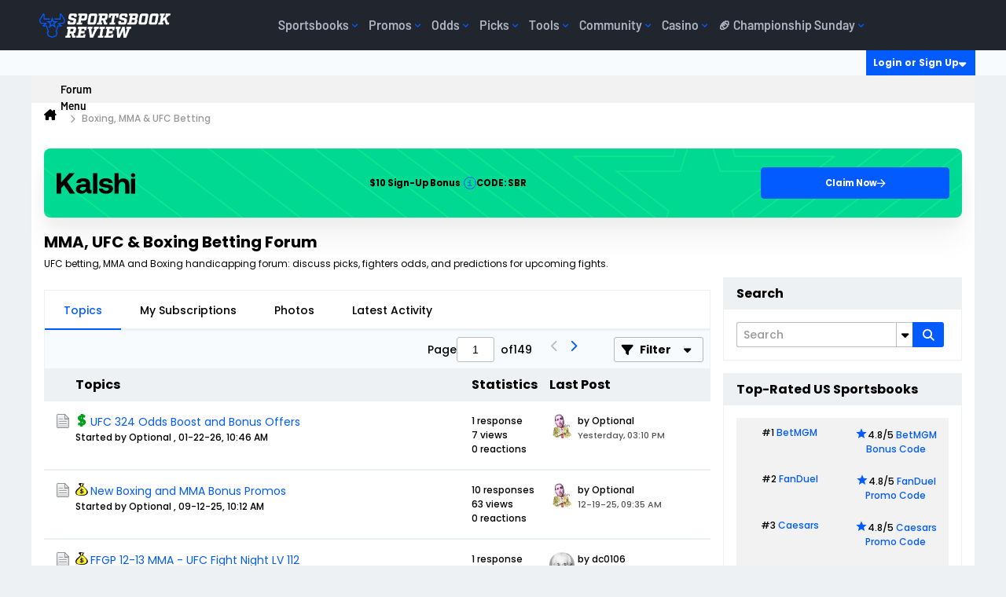

--- FILE ---
content_type: text/javascript
request_url: https://www.sportsbookreview.com/forum/js/inlinemod.js?v=606
body_size: 5953
content:
/*
 =======================================================================*\
|| ###################################################################### ||
|| # vBulletin 6.0.6
|| # ------------------------------------------------------------------ # ||
|| # Copyright 2000-2024 MH Sub I, LLC dba vBulletin. All Rights Reserved.  # ||
|| # This file may not be redistributed in whole or significant part.   # ||
|| # ----------------- VBULLETIN IS NOT FREE SOFTWARE ----------------- # ||
|| # http://www.vbulletin.com | http://www.vbulletin.com/license.html   # ||
|| ###################################################################### ||
\*========================================================================*/
vBulletin.precache("cancel delete_posts delete_thread inline_moved inlinemod_auth inlinemod_auth_password_empty loading login manage_content manage_deleted merge_posts merge_threads_ginlinemod move_posts move_threads_ginlinemod not_much_would_be_accomplished_by_merging options please_select_at_least_one_post please_select_at_least_two_posts remove_redirects this_post_has_been_successfully_approved this_post_has_been_successfully_unapproved this_topic_has_been_stuck this_topic_has_been_successfully_approved this_topic_has_been_successfully_opened this_topic_has_been_successfully_unapproved this_topic_has_been_successfully_unstuck this_topic_is_closed this_topic_is_deleted this_topic_is_undeleted thread_redirects_removed unapproved you_did_not_select_any_valid_threads".split(" "),
[]);
(function(a,F,x,l,t){function q(){x.deleteCookie(u)}function z(b,c){return new Promise((d,e)=>{l.openTemplateConfirmDialog(t,{title:"spam_management",width:500,dialogClass:"inlinemod-spam-dialog",yesPhrase:"proceed_ellipsis",noPhrase:"cancel",onClickYes:f=>{f=f.find(".spam-form");c.userids=[];f.find(":input[name='userids[]']:checked").each(function(){c.userids.push(a(this).val())});c.banusergroupid=f.find(":input[name=usergroupid]").val();c.period=f.find(":input[name=period]").val();c.banreason=f.find(":input[name=banreason]").val();
c.report=b.find(":input[name=report]").is(":checked")?1:0;vBulletin.AJAX({url:vBulletin.normalizeAjaxUrl(f.attr("action")),cpaction:!0,data:c,title_phrase:"spam_management",error_phrase:"error_deleting_posts",success:function(g){d({response:g,postData:c})}})}},{name:"inlinemod_delete_spam",data:{nodeIds:c.nodeids,banusers:c.banusers}}).then(f=>{f.find(".spam-form").offon("submit",g=>{g.preventDefault()})})})}function A(b,c,d){d||(d="approve");var e=p(a(b)),f=d+"_threads",g="approve"==d?1:0;classes=
"unapproved";itemSelector=".list-item";statusPrefix="this_topic_has_been_successfully_";c&&(classes+=" b-post--unapproved",itemSelector=".js-post",statusPrefix="this_post_has_been_successfully_");if(0==e.length)r(f);else return vBulletin.AJAX({call:"/ajax/api/node/setApproved",cpaction:!0,data:{nodeids:e,approved:g},title_phrase:f,error_phrase:"error_un_approving_topics",allowEmptyResponse:!0,success:function(h){vBulletin.inlinemod.clear.apply(b);if(h)if("thread"==m){-1!=a.inArray(a(b).attr("data-node-id"),
h)&&a(".canvas-widget").toggleClass("unapproved",g);let n=a(".inlinemod-item .cb_inlinemod",k).filter((B,v)=>-1!=a.inArray(v.value,h));n.closest(itemSelector).toggleClass(classes,g);n.closest(".js-imcb-container").find(".js-unapprove-label").toggleClass("h-hide-imp",g);l.showStatusMessage(statusPrefix+(g?"approved":"unapproved"),"approve")}else C(b);else vBulletin.warning(f,"nothing_to_do")}}),!1}function C(b){(b=a(".filter-wrapper",a(b).parents(".conversation-toolbar")).data("object-instance"))&&
"function"==typeof b.applyFilters&&b.forceApplyFilters()}function D(b){(b.is(".inlinemod-item")?b:b.find(".inlinemod-item")).each(function(){var c=a(this);if(c.find(".js-photo-preview").length||c.find(".js-post-attachments").length)c.addClass("im-attach");else for(var d=a(".js-post__content-text",this),e=["img","iframe.restrain"],f=0;f<e.length;f++){var g=a(e[f],d).length,h=a(".bbcode_container "+e[f],d).length;if(0<g&&g!=h){c.addClass("im-attach");break}}})}function r(b){vBulletin.warning(b,"please_select_at_least_one_post")}
function p(b){return(b=b.attr("data-node-id"))?[b]:w()}function w(){var b=x.getCookie(u),c=[];b&&(c=b.split(","));return c}let u,m,k;F.ensureObj("inlinemod");vBulletin.inlinemod.delete_form_thread=function(){var b=this,c=p(a(b));0==c.length?r("delete_thread"):l.openTemplateConfirmDialog(t,{title:"delete_thread",width:500,dialogClass:"no-buttons-while-loading",yesPhrase:"delete_thread",noPhrase:"cancel",onClickYes:function(d){var e=d.find(".delete-posts-form"),f=e.find("input:radio[name=deletetype]:checked").val()||
1,g={hard:2==f?1:0,reason:e.find(":input[name=deletereason]").val(),nodeids:c,deleteother:e.find(":input[name=deleteother]").is(":checked")?1:0,report:e.find(":input[name=report]").is(":checked")?1:0,banusers:"ban"==e.find("input:radio[name=useraction]:checked").val()?1:0};g.deleteother||g.banusers||g.report?setTimeout(()=>{z(e,g).then(h=>{q();"thread"==m&&2==f?location.replace(a("#breadcrumbs .crumb a:last").attr("href")):(h=a(".filter-wrapper",a(b).parents(".conversation-toolbar")).data("object-instance"))&&
"function"==typeof h.applyFilters?h.forceApplyFilters():location.reload()})},500):vBulletin.AJAX({url:vBulletin.normalizeAjaxUrl(e.attr("action")),cpaction:!0,data:g,title_phrase:"delete_thread",error_phrase:"error_deleting_posts",success:function(h){q();if("thread"==m&&2==f)-1!=a.inArray(a(b).attr("data-node-id"),h)||-1!=a.inArray(pageData.nodeid,h)?location.replace(a("#breadcrumbs .crumb a:last").attr("href")):a("input.cb_inlinemod[type=checkbox]:checked",k).each(function(){-1!=a.inArray(a(this).val(),
h)&&a(this).parents(".inlinemod-item").remove()});else{-1!=a.inArray(a(b).attr("data-node-id"),h)&&a(".conversation-content-widget").addClass("deleted");var n=a(".filter-wrapper",a(b).parents(".conversation-toolbar")).data("object-instance");n&&"function"==typeof n.applyFilters?n.forceApplyFilters():location.reload()}}})}},{name:"inlinemod_delete_form",data:{postcount:c.length,nodeids:c,deleteposts:1,removeposts:1,firstpost:1}})};vBulletin.inlinemod.delete_dialog=function(b,c){l.openTemplateConfirmDialog(t,
{title:"delete_posts",width:500,dialogClass:"no-buttons-while-loading",yesPhrase:"delete_posts",noPhrase:"cancel",onClickYes:d=>{var e=d.find(".delete-posts-form"),f={hard:2==(e.find("input:radio[name=deletetype]:checked").val()||1)?1:0,reason:e.find(":input[name=deletereason]").val(),nodeids:b,deleteother:e.find(":input[name=deleteother]").is(":checked")?1:0,report:e.find(":input[name=report]").is(":checked")?1:0,banusers:"ban"==e.find("input:radio[name=useraction]:checked").val()?1:0};f.deleteother||
f.banusers||f.report?setTimeout(()=>{z(e,f).then(g=>{vBulletin.ensureFun(c)(g.response,g.postData);vBulletin.inlinemod.clear()})},500):vBulletin.AJAX({url:vBulletin.normalizeAjaxUrl(e.attr("action")),cpaction:!0,data:f,title_phrase:"delete_posts",error_phrase:"error_deleting_posts",success:g=>{vBulletin.ensureFun(c)(g,f);vBulletin.inlinemod.clear()}})}},{name:"inlinemod_delete_form",data:{postcount:b.length,nodeids:b,deleteposts:1,removeposts:1,firstpost:1}})};vBulletin.inlinemod.delete_form=function(){var b=
a(this),c=p(b);0==c.length?r("delete_posts"):vBulletin.inlinemod.delete_dialog(c,function(d,e){if(e.nodeids&&a.isArray(e.nodeids)){var f=!1;a.each(e.nodeids,function(g,h){-1==a.inArray(h,d)&&(f=!0)});f&&vBulletin.warning("delete_posts","error_deleting_one_or_more_posts")}q();m&&"thread"==m&&1==e.hard?!b||-1==a.inArray(b.attr("data-node-id"),d)&&-1==a.inArray(pageData.nodeid,d)?a("input.cb_inlinemod[type=checkbox]:checked",k).each(function(){-1!=a.inArray(a(this).val(),d)&&a(this).closest(".inlinemod-item").remove()}):
location.replace(a("#breadcrumbs .crumb a:last").attr("href")):(e=a(".filter-wrapper",b.parents(".conversation-toolbar")).data("object-instance"))&&"function"==typeof e.applyFilters?e.forceApplyFilters():location.reload()})};vBulletin.inlinemod.moveThreads=function(){var b=p(a(this));movephrase="move_threads_ginlinemod";0==b.length?r(movephrase):l.openTemplateConfirmDialog(t,{title:movephrase,width:500,dialogClass:"inlinemod-move-dialog",yesPhrase:movephrase,noPhrase:"cancel",onClickYes:c=>{c=c.find(".move-posts-form");
var d={};c.find("input[name=enableredirect]").prop("checked")&&(d.redirect=c.find("#rb_redirect_perm").prop("checked")?"perm":"expires","expires"==d.redirect&&(d.period=c.find("select[name=period]").val(),d.frame=c.find("select[name=frame]").val()));d={to_parent:c.find("select[name=destchannelid]").val(),nodeids:b,leaveRedirectData:d};vBulletin.AJAX({url:vBulletin.normalizeAjaxUrl(c.attr("action")),cpaction:!0,data:d,type:c.attr("method"),title_phrase:movephrase,error_phrase:"error_moving_threads",
success:function(e){q();l.alert(movephrase,"inline_moved","",()=>location.reload())}})}},{name:"inlinemod_move_form",data:{postcount:b.length},title_phrase:movephrase,error_phrase:"error_loading_move_form"})};vBulletin.inlinemod.movePosts=function(){var b=this,c=p(a(b));0==c.length?r("move_posts"):l.openTemplateConfirmDialog(t,{title:"move_posts",width:500,dialogClass:"inlinemod-moveposts-dialog",yesPhrase:"move_posts",noPhrase:"cancel",onClickYes:d=>{d=d.find(".move-posts-form");var e=d.find("input:radio[name=type]:checked").val()||
0;d={newtitle:d.find(':input[name="title"]').val(),to_parent:0==e?d.find(':input[name="destchannelid"]').val():d.find(':input[name="mergethreadurl"]').val().replace(pageData.baseurl+"/",""),nodeids:c,makeTopic:!0};vBulletin.AJAX({call:"/ajax/api/node/moveNodes",cpaction:!0,data:d,title_phrase:"move_posts",error_phrase:"error_moving_posts",success:function(f){q();if("thread"==m)-1!=a.inArray(a(b).attr("data-node-id"),f)||-1!=a.inArray(pageData.nodeid,f)?location.replace(a("#breadcrumbs .crumb a:last").attr("href")):
a("input.cb_inlinemod[type=checkbox]:checked",k).each(function(){-1!=a.inArray(a(this).val(),f)&&a(this).parents(".inlinemod-item").remove()});else{var g=a(".filter-wrapper",a(b).parents(".conversation-toolbar")).data("object-instance");g&&"function"==typeof g.applyFilters&&g.forceApplyFilters()}vBulletin.AJAX({call:"/ajax/api/route/getNodeUrl",data:{nodeid:f[0]},success:function(h){location.href=pageData.baseurl+h}})}})}},{name:"inlinemod_movePosts",data:{postcount:c.length},title_phrase:"move_posts",
error_phrase:"error_loading_move_form"})};vBulletin.inlinemod.stickThreads=function(b){b=b||"stick";let c=this,d=p(a(c)),e="stick"==b;if(0==d.length)r(b+"_threads");else return vBulletin.AJAX({call:"/ajax/api/node/setSticky",cpaction:!0,data:{nodeids:d,stick:e?1:0},title_phrase:b+"_threads",error_phrase:"error_sticking_topics",success:function(f){vBulletin.inlinemod.clear.apply(c);"thread"==m?(a(".canvas-widget").toggleClass("sticky",e),l.showStatusMessage(e?"this_topic_has_been_stuck":"this_topic_has_been_successfully_unstuck",
"stick")):(f=a(".filter-wrapper",a(c).parents(".conversation-toolbar")).data("object-instance"))&&"function"==typeof f.applyFilters&&("topic"==m&&f.updatePageNumber(1),f.forceApplyFilters())}}),!1};vBulletin.inlinemod.unstickThreads=function(){return vBulletin.inlinemod.stickThreads.apply(this,["unstick"])};vBulletin.inlinemod.openCloseThreads=function(b){var c=this,d=p(a(c));b||(b="open");if(0==d.length)return r(b+"_threads"),!1;vBulletin.AJAX({call:"/ajax/api/node/"+b+"Node",cpaction:!0,data:{nodeid:d},
title_phrase:b+"_threads",error_phrase:"error_open_close_topic",success:function(e){vBulletin.inlinemod.clear.apply(c);"thread"==m?(e=a(".canvas-widget"),"open"==b?(e.removeClass("showclosed"),"0"==a(".canvas-widget #canmoderate").val()&&e.removeClass("closed_content-entry-box"),e="this_topic_has_been_successfully_opened"):(e.addClass("showclosed"),"0"==a(".canvas-widget #canmoderate").val()&&e.addClass("closed_content-entry-box"),e="this_topic_is_closed"),l.showStatusMessage(e,"close")):(e=a(".filter-wrapper",
a(c).parents(".conversation-toolbar")).data("object-instance"))&&"function"==typeof e.applyFilters&&e.forceApplyFilters()}});return!1};vBulletin.inlinemod.approvePosts=function(b){return A(this,!0,b)};vBulletin.inlinemod.approveThreads=function(b){return A(this,!1,b)};vBulletin.inlinemod.changeAnswer=function(b){var c=a(this),d=p(c),e=c.data("starter")||0,f="set"==b,g=b+"asanswer",h="setAsAnswer",n={};b||(b="approve");if("remove"!=b){if(0==d.length||1<d.length||d[0]==e){vBulletin.warning(g,"setasanswer_onlyone");
return}n={nodeid:d[0],set:f?1:0}}else h="removeAnswers",n={nodeids:d};vBulletin.AJAX({call:"/ajax/api/node/"+h,cpaction:!0,data:n,title_phrase:g,error_phrase:"error_setasanswer",success:function(B){vBulletin.inlinemod.clear.apply(c[0]);if(B)if(l.showStatusMessage(f?"setasanswer_success":"unsetasanswer_success","setasanswer"),"thread"==m)if("remove"==b){let v=a(".js-post.pinned-answer");v.hide("slow",()=>{v.remove()});a(".js-post.isanswer").toggleClass("isanswer",!1)}else d.forEach(v=>{a('li.js-post[data-node-id="'+
v+'"]').toggleClass("isanswer",f)});else C(c[0]);else vBulletin.warning(g,"nothing_to_do")}});return!1};vBulletin.inlinemod.unfeatureThreads=function(){vBulletin.inlinemod.featureThreads.apply(this,["unfeature"])};vBulletin.inlinemod.featureThreads=function(b){b=b||"feature";let c=this,d=p(a(c)),e="feature"==b;if(0==d.length)r(b+"_threads");else return vBulletin.AJAX({call:"/ajax/api/node/setFeatured",cpaction:!0,data:{nodeids:d,set:e?1:0},title_phrase:b+"_threads",error_phrase:"error_featuring_topics",
success:function(f){vBulletin.inlinemod.clear.apply(c);if("thread"==m)-1!=a.inArray(a(c).attr("data-node-id"),f)&&a(".canvas-widget").toggleClass("featured",e),a(".inlinemod-item .cb_inlinemod",k).each(function(){-1!=a.inArray(this.value,f)&&a(this).closest(".list-item").toggleClass("unfeatured",!e)}),l.showStatusMessage("this_topic_has_been_"+(e?"featured":"unfeatured"),"feature");else{var g=a(".filter-wrapper",a(c).parents(".conversation-toolbar")).data("object-instance");g&&"function"==typeof g.applyFilters&&
g.forceApplyFilters()}}}),!1};vBulletin.inlinemod.undelete=function(){var b=this,c=p(a(b));if(0==c.length)r("undelete_threads");else return vBulletin.AJAX({call:"/ajax/api/node/undeleteNodes",cpaction:!0,data:{nodeids:c},title_phrase:"undelete_threads",error_phrase:"error_undeleting_topics",success:function(d){vBulletin.inlinemod.clear.apply(b);if("thread"==m)-1!=a.inArray(a(b).attr("data-node-id"),d)&&a(".conversation-content-widget").removeClass("deleted"),a(".inlinemod-item .cb_inlinemod",k).each(function(){-1!=
a.inArray(this.value,d)&&a(this).closest(".js-post").removeClass("deleted b-post--deleted")}),l.showStatusMessage("this_topic_is_undeleted","delete");else{var e=a(".filter-wrapper",a(b).parents(".conversation-toolbar")).data("object-instance");e&&"function"==typeof e.applyFilters&&e.forceApplyFilters()}}}),!1};vBulletin.inlinemod.unapprovePosts=function(){return vBulletin.inlinemod.approvePosts.apply(this,["unapprove"])};vBulletin.inlinemod.unapproveThreads=function(){return vBulletin.inlinemod.approveThreads.apply(this,
["unapprove"])};vBulletin.inlinemod.viewSelectedPosts=function(){0<w().length?window.location=pageData.baseurl+"/search?cookie="+pageData.cookie_prefix+u:vBulletin.error("inline_mod","nothing_to_view")};vBulletin.inlinemod.mergePosts=function(){let b=this,c=p(a(b));2>c.length?vBulletin.warning("merge_posts","please_select_at_least_two_posts"):l.openTemplateConfirmDialog(t,{title:"merge_posts",width:600,dialogClass:"inlinemod-mergeposts-dialog",yesPhrase:"merge_posts",noPhrase:"cancel",onClickYes:d=>
{var e=d.find("#hiddenVar_mergePosts").closest("form");e.find("[name=securitytoken]").remove();var f=e.serializeArray();f.push({name:"destnodeid",value:d.find(':input[name="destnodeid"]').val()});f.push({name:"destauthorid",value:d.find(':input[name="destauthorid"]').val()});f.push({name:"contenttype",value:e.attr("data-content-type")});vBulletin.AJAX({call:"/ajax/api/node/mergePosts",cpaction:!0,data:{input:f},title_phrase:"merge_posts",error_phrase:"error_merging_posts",success:function(g){q();
(g=a(".filter-wrapper",a(b).parents(".conversation-toolbar")).data("object-instance"))&&"function"==typeof g.applyFilters?g.forceApplyFilters():location.reload()}})}},{name:"inlinemod_mergePosts",data:{posts:c.join(","),postcount:c.length},title_phrase:"merge_posts",error_phrase:"error_loading_merge_form"}).then(d=>{vBulletin.contentEntryBox.init();let e=a(".js-content-entry form",d).data("content-type");a("body").trigger(e+"_editform_onload",[d,()=>{}])})};vBulletin.inlinemod.copyPosts=function(){var b=
this,c=p(a(b));0==c.length?r("copy_posts"):l.openTemplateConfirmDialog(t,{title:"copy_posts",width:500,dialogClass:"inlinemod-copyposts-dialog",yesPhrase:"copy_posts",noPhrase:"cancel",onClickYes:d=>{d=d.find(".copy-posts-form");var e=d.find("input:radio[name=type]:checked").val()||0;e={newtitle:d.find(':input[name="title"]').val(),to_parent:0==e?d.find(':input[name="destchannelid"]').val():d.find(':input[name="mergethreadurl"]').val().replace(pageData.baseurl+"/",""),nodeids:c};vBulletin.AJAX({url:vBulletin.normalizeAjaxUrl(d.attr("action")),
cpaction:!0,data:e,type:d.attr("method"),title_phrase:"copy_posts",error_phrase:"error_copying_posts",success:function(f){q();if("thread"==m){if(a.isPlainObject(f)){var g=0;a.each(f,function(h,n){if(a(".js-post[data-node-id={0}]".format(h)).hasClass("js-conversation-starter"))return g=n,!1});g||a.each(f,function(h,n){g=n;return!1});vBulletin.AJAX({call:"/ajax/api/route/getNodeUrl",data:{nodeid:g},success:function(h){location.href=pageData.baseurl+h}})}}else(f=a(".filter-wrapper",a(b).parents(".conversation-toolbar")).data("object-instance"))&&
"function"==typeof f.applyFilters?f.forceApplyFilters():location.reload()}})}},{name:"inlinemod_copyPosts",data:{postcount:c.length},title_phrase:"copy_posts",error_phrase:"error_loading_copy_posts_form"})};vBulletin.inlinemod.mergeThreads=function(){var b=this,c=w();2>c.length?vBulletin.warning("merge_threads_ginlinemod",1==c.length?"not_much_would_be_accomplished_by_merging":"you_did_not_select_any_valid_threads"):l.openTemplateConfirmDialog(t,{title:"merge_threads_ginlinemod",width:500,dialogClass:"inlinemod-merge-dialog",
yesPhrase:"merge_threads_ginlinemod",noPhrase:"cancel",onClickYes:d=>{d=d.find(".merge-threads-form");var e={};d.find("input[name=enableredirect]").prop("checked")&&(e.redirect=d.find("#rb_redirect_perm").prop("checked")?"perm":"expires","expires"==e.redirect&&(e.period=d.find("select[name=period]").val(),e.frame=d.find("select[name=frame]").val()));e={targetnodeid:d.find('select[name="targetnodeid"]').val(),nodeids:c,leaveRedirectData:e};vBulletin.AJAX({url:vBulletin.normalizeAjaxUrl(d.attr("action")),
cpaction:!0,data:e,type:d.attr("method"),title_phrase:"merge_threads_ginlinemod",error_phrase:"error_merging_threads",success:function(f){q();(f=a(".filter-wrapper",a(b).parents(".conversation-toolbar")).data("object-instance"))&&"function"==typeof f.applyFilters?f.forceApplyFilters():location.reload()}})}},{name:"inlinemod_mergeThreads",data:{postcount:c.length,nodeids:c},title_phrase:"merge_threads_ginlinemod"})};vBulletin.inlinemod.manage_deleted_form=function(b){function c(){var f=a(".manage-deleted-form"),
g=a(".manage-deleted-form input:radio[name=deletetype]:checked").val();g&&(a("input:checkbox[name=keep_attachments]",f).prop("disabled",1!=g),a("input:checkbox[name=topicopen]",f).prop("disabled",2!=g),a("input:checkbox[name=topicsticky]",f).prop("disabled",2!=g),a("input:checkbox[name=topicvisible]",f).prop("disabled",2!=g));f.find("select.prefixid").selectBox()}var d=a(this),e=b?b:d.parents(".js-post").attr("data-node-id");l.openTemplateConfirmDialog(t,{title:b?"manage_content":"manage_deleted",
width:510,dialogClass:"inlinemod-delete-dialog",yesPhrase:"save",noPhrase:"cancel",onClickYes:f=>{f=f.find(".manage-deleted-form");vBulletin.AJAX({url:vBulletin.normalizeAjaxUrl(f.attr("action")),cpaction:!0,data:{nodeid:e,params:{deletetype:f.find("input:radio[name=deletetype]:checked").val()||0,reason:f.find(":input[name=deletereason]").val(),prefixid:f.find("select[name=prefixid]").val()||0,topictitle:f.find("input:text[name=topic_title]").val()||"",moderator_notes:f.find("textarea[name=moderator_notes]").val()||
"",post_icon:f.find("input:radio[name=iconid]:checked").val()||0,keep_attachments:f.find("input:checkbox[name=keep_attachments]:checked").val()?1:0,option_open:f.find("input:checkbox[name=topicopen]:checked").val()?1:0,option_sticky:f.find("input:checkbox[name=topicsticky]:checked").val()?1:0,option_visible:f.find("input:checkbox[name=topicvisible]:checked").val()?1:0}},success:function(g){q();(g=a(".conversation-toolbar .filter-wrapper",a(d).parents(".inlinemod-container")).data("object-instance"))&&
"function"==typeof g.applyFilters?g.forceApplyFilters():location.reload()},error_phrase:"error_moderating_post"})}},{name:"inlinemod_manage_deleted",data:{nodeid:e,isblogcomment:1==d.parents(".js-comments--blog").length?1:0,isarticlecomment:1==d.parents(".js-comments--article").length?1:0}}).then(f=>{f.dialog("option","position",{of:window});a(document).offon("click",".manage-deleted-form input:radio[name=deletetype]",c);c()})};vBulletin.inlinemod.editTopic=function(){var b=a(this).attr("data-node-id");
vBulletin.inlinemod.manage_deleted_form(b)};vBulletin.inlinemod.removeRedirect=function(){var b=a(this).attr("data-node-id");vBulletin.AJAX({call:"/ajax/api/content_redirect/removeRedirectsFromNode",data:{nodeid:b},success:function(c){vBulletin.alert("remove_redirects","thread_redirects_removed")}})};vBulletin.inlinemod.selectAll=function(){E(a(this),!0,"")};vBulletin.inlinemod.selectNone=function(){vBulletin.inlinemod.clear.apply(this)};vBulletin.inlinemod.selectClass=function(b){E(a(this),!0,"."+
b)};vBulletin.inlinemod.invertSelection=function(){a(".inlinemod-item .cb_inlinemod",a(this).parents(".inlinemod-container")).each(function(){var b=a(this);b.prop("checked",!b.prop("checked"));y(b)})};vBulletin.inlinemod.clear=function(){var b=a(this).parents(".inlinemod-container");a(".inlinemod-item .cb_inlinemod:checked",b).each(function(){a(this).prop("checked",!1).closest(".inlinemod-item").removeClass("inlinemod_highlight")});a(".js-inlinemod-main-checkbox",b).prop("checked",!1);q()};var E=
function(b,c,d){a(".inlinemod-item"+d+" .cb_inlinemod",b.parents(".inlinemod-container")).each(function(){var e=a(this);e.prop("checked",c);y(e)})},y=function(b){var c=b.val(),d=w();if(b.prop("checked"))b.closest(".inlinemod-item").addClass("inlinemod_highlight"),-1==a.inArray(c,d)&&d.push(c),c=a(".inlinemod-item .cb_inlinemod",k),c.length==c.filter(":checked").length&&a(".js-inlinemod-main-checkbox",k).prop("checked",!0);else{b.closest(".inlinemod-item").removeClass("inlinemod_highlight");b=[];for(var e=
0;e<d.length;e++)d[e]!=c&&b.push(d[e]);d=b;a(".js-inlinemod-main-checkbox",k).prop("checked",!1)}cookie_str=d.join(",");x.setCookie(u,cookie_str)};vBulletin.inlinemod.markRead=function(){var b=a(this).closest(".channel-content-widget").attr("data-node-id");vBulletin.markchannelsread(b,{success:function(){location.reload()}})};vBulletin.inlinemod.init=function(b){b=b instanceof a?b:a(b);0==b.length&&(b=a("body"));k=b.hasClass("inlinemod-container")?b:a(".inlinemod-container",b);m=a(".moderationmenu_container",
k).attr("data-view");u=pageData.inlinemod_cookie_name+"_"+m;var c=w();if(0<c.length){var d=0;b=a(".inlinemod-item .cb_inlinemod",k).each(function(){-1!=a.inArray(this.value,c)&&(d++,a(this).prop("checked",!0),a(this).closest(".inlinemod-item").addClass("inlinemod_highlight"))});a(".js-inlinemod-main-checkbox",k).prop("checked",0<d&&d==b.length)}D(k);a(document).on("vb-loadnewposts",function(e,f){D(f.insertedHtml)})};a(document).ready(function(){k=a(".inlinemod-container");u||(k.is(":visible")?vBulletin.inlinemod.init(k):
u=pageData.inlinemod_cookie_name);a(".inlinemod-container .js-inlinemod-main-checkbox").off("click mouseover").on("click",function(){vBulletin.inlinemod[this.checked?"selectAll":"selectNone"].apply(this)}).on("mouseover",function(){this.title=this.checked?a(this).attr("data-title-unselect"):a(this).attr("data-title-select")});a(".inlinemod-container").off("click",".inlinemod-item input.cb_inlinemod").on("click",".inlinemod-item input.cb_inlinemod",function(b){y(a(this))});a(".moderationmenu_container .moderation-action a[data-action], .js-markread").off("click").on("click",
function(b){b.stopPropagation();a(this).closest(".js-comp-menu-dropdown").removeClass("b-comp-menu-dropdown--open");var c=a(this).attr("data-action");if(!c)return console.warn("Unable to find the inline moderation function name."),!1;b=vBulletin.inlinemod[c];"function"==typeof b?(c=(c=a(this).attr("data-params"))?c.split(","):[],b.apply(this,c)):console.warn('Unable to find the inline moderation function "{0}". Please ensure that it is defined in inlinemod.js.'.format("vBulletin.inlinemod."+c));return!1});
a(".conversation-content-widget").off("click",".conversation-status-message .close").on("click",".conversation-status-message .close",function(){a(this).parent().fadeOut("slow")});return!1})})(jQuery,vBulletin,vBulletin.storagetools,vBulletin.dialogtools,vBulletin.ajaxtools);


--- FILE ---
content_type: text/javascript
request_url: https://www.sportsbookreview.com/headers/build/js/sportsbookreview/layout.min.js?v=O2BmGjmkXI3u7v7NJN_tNB0YASL6ksgf0vrnWAsPJrw
body_size: 7005
content:
!function(){var t={105:function(t){t.exports=function(){"use strict";const t="undefined"!=typeof window,e=t&&!("onscroll"in window)||"undefined"!=typeof navigator&&/(gle|ing|ro)bot|crawl|spider/i.test(navigator.userAgent),a=t&&window.devicePixelRatio>1,r={elements_selector:".lazy",container:e||t?document:null,threshold:300,thresholds:null,data_src:"src",data_srcset:"srcset",data_sizes:"sizes",data_bg:"bg",data_bg_hidpi:"bg-hidpi",data_bg_multi:"bg-multi",data_bg_multi_hidpi:"bg-multi-hidpi",data_bg_set:"bg-set",data_poster:"poster",class_applied:"applied",class_loading:"loading",class_loaded:"loaded",class_error:"error",class_entered:"entered",class_exited:"exited",unobserve_completed:!0,unobserve_entered:!1,cancel_on_exit:!0,callback_enter:null,callback_exit:null,callback_applied:null,callback_loading:null,callback_loaded:null,callback_error:null,callback_finish:null,callback_cancel:null,use_native:!1,restore_on_error:!1},n=t=>Object.assign({},r,t),o=function(t,e){let a;const r="LazyLoad::Initialized",n=new t(e);try{a=new CustomEvent(r,{detail:{instance:n}})}catch(t){a=document.createEvent("CustomEvent"),a.initCustomEvent(r,!1,!1,{instance:n})}window.dispatchEvent(a)},i="src",s="srcset",l="sizes",c="poster",d="llOriginalAttrs",u="data",g="loading",m="loaded",p="applied",h="error",v="native",b="data-",f="ll-status",_=(t,e)=>t.getAttribute(b+e),E=t=>_(t,f),y=(t,e)=>((t,e,a)=>{const r=b+e;null!==a?t.setAttribute(r,a):t.removeAttribute(r)})(t,f,e),w=t=>y(t,null),A=t=>null===E(t),L=t=>E(t)===v,k=[g,m,p,h],I=(t,e,a,r)=>{t&&"function"==typeof t&&(void 0===r?void 0===a?t(e):t(e,a):t(e,a,r))},T=(e,a)=>{t&&""!==a&&e.classList.add(a)},x=(e,a)=>{t&&""!==a&&e.classList.remove(a)},B=t=>t.llTempImage,C=(t,e)=>{if(!e)return;const a=e._observer;a&&a.unobserve(t)},$=(t,e)=>{t&&(t.loadingCount+=e)},P=(t,e)=>{t&&(t.toLoadCount=e)},D=t=>{let e=[];for(let a,r=0;a=t.children[r];r+=1)"SOURCE"===a.tagName&&e.push(a);return e},O=(t,e)=>{const a=t.parentNode;a&&"PICTURE"===a.tagName&&D(a).forEach(e)},S=(t,e)=>{D(t).forEach(e)},M=[i],N=[i,c],q=[i,s,l],H=[u],z=t=>!!t[d],R=t=>t[d],G=t=>delete t[d],V=(t,e)=>{if(z(t))return;const a={};e.forEach((e=>{a[e]=t.getAttribute(e)})),t[d]=a},W=(t,e)=>{if(!z(t))return;const a=R(t);e.forEach((e=>{var r,n,o;r=t,n=e,(o=a[e])?r.setAttribute(n,o):r.removeAttribute(n)}))},j=(t,e,a)=>{T(t,e.class_applied),y(t,p),a&&(e.unobserve_completed&&C(t,e),I(e.callback_applied,t,a))},F=(t,e,a)=>{T(t,e.class_loading),y(t,g),a&&($(a,1),I(e.callback_loading,t,a))},J=(t,e,a)=>{a&&t.setAttribute(e,a)},U=(t,e)=>{J(t,l,_(t,e.data_sizes)),J(t,s,_(t,e.data_srcset)),J(t,i,_(t,e.data_src))},X={IMG:(t,e)=>{O(t,(t=>{V(t,q),U(t,e)})),V(t,q),U(t,e)},IFRAME:(t,e)=>{V(t,M),J(t,i,_(t,e.data_src))},VIDEO:(t,e)=>{S(t,(t=>{V(t,M),J(t,i,_(t,e.data_src))})),V(t,N),J(t,c,_(t,e.data_poster)),J(t,i,_(t,e.data_src)),t.load()},OBJECT:(t,e)=>{V(t,H),J(t,u,_(t,e.data_src))}},K=["IMG","IFRAME","VIDEO","OBJECT"],Q=(t,e)=>{!e||e.loadingCount>0||(t=>t.toLoadCount>0)(e)||I(t.callback_finish,e)},Y=(t,e,a)=>{t.addEventListener(e,a),t.llEvLisnrs[e]=a},Z=(t,e,a)=>{t.removeEventListener(e,a)},tt=t=>!!t.llEvLisnrs,et=t=>{if(!tt(t))return;const e=t.llEvLisnrs;for(let a in e){const r=e[a];Z(t,a,r)}delete t.llEvLisnrs},at=(t,e,a)=>{delete t.llTempImage,$(a,-1),(t=>{t&&(t.toLoadCount-=1)})(a),x(t,e.class_loading),e.unobserve_completed&&C(t,a)},rt=(t,e,a)=>{const r=B(t)||t;tt(r)||((t,e,a)=>{tt(t)||(t.llEvLisnrs={});const r="VIDEO"===t.tagName?"loadeddata":"load";Y(t,r,e),Y(t,"error",a)})(r,(n=>{((t,e,a,r)=>{const n=L(e);at(e,a,r),T(e,a.class_loaded),y(e,m),I(a.callback_loaded,e,r),n||Q(a,r)})(0,t,e,a),et(r)}),(n=>{((t,e,a,r)=>{const n=L(e);at(e,a,r),T(e,a.class_error),y(e,h),I(a.callback_error,e,r),a.restore_on_error&&W(e,q),n||Q(a,r)})(0,t,e,a),et(r)}))},nt=(t,e,r)=>{var n;n=t,K.indexOf(n.tagName)>-1?((t,e,a)=>{rt(t,e,a),((t,e,a)=>{const r=X[t.tagName];r&&(r(t,e),F(t,e,a))})(t,e,a)})(t,e,r):((t,e,r)=>{t.llTempImage=document.createElement("IMG"),rt(t,e,r),(t=>{z(t)||(t[d]={backgroundImage:t.style.backgroundImage})})(t),((t,e,r)=>{const n=_(t,e.data_bg),o=_(t,e.data_bg_hidpi),s=a&&o?o:n;s&&(t.style.backgroundImage=`url("${s}")`,B(t).setAttribute(i,s),F(t,e,r))})(t,e,r),((t,e,r)=>{const n=_(t,e.data_bg_multi),o=_(t,e.data_bg_multi_hidpi),i=a&&o?o:n;i&&(t.style.backgroundImage=i,j(t,e,r))})(t,e,r),((t,e,a)=>{const r=_(t,e.data_bg_set);if(!r)return;let n=r.split("|").map((t=>`image-set(${t})`));t.style.backgroundImage=n.join(),j(t,e,a)})(t,e,r)})(t,e,r)},ot=t=>{t.removeAttribute(i),t.removeAttribute(s),t.removeAttribute(l)},it=t=>{O(t,(t=>{W(t,q)})),W(t,q)},st={IMG:it,IFRAME:t=>{W(t,M)},VIDEO:t=>{S(t,(t=>{W(t,M)})),W(t,N),t.load()},OBJECT:t=>{W(t,H)}},lt=(t,e)=>{var a,r;(t=>{const e=st[t.tagName];e?e(t):(t=>{if(!z(t))return;const e=R(t);t.style.backgroundImage=e.backgroundImage})(t)})(t),r=e,A(a=t)||L(a)||(x(a,r.class_entered),x(a,r.class_exited),x(a,r.class_applied),x(a,r.class_loading),x(a,r.class_loaded),x(a,r.class_error)),w(t),G(t)},ct=["IMG","IFRAME","VIDEO"],dt=t=>t.use_native&&"loading"in HTMLImageElement.prototype,ut=(t,e,a)=>{t.forEach((t=>{return(r=t).isIntersecting||r.intersectionRatio>0?((t,e,a,r)=>{const n=(o=t,k.indexOf(E(o))>=0);var o;y(t,"entered"),T(t,a.class_entered),x(t,a.class_exited),((t,e,a)=>{e.unobserve_entered&&C(t,a)})(t,a,r),I(a.callback_enter,t,e,r),n||nt(t,a,r)})(t.target,t,e,a):((t,e,a,r)=>{var n,o,i,s,l;A(t)||(T(t,a.class_exited),o=t,i=e,l=r,(s=a).cancel_on_exit&&E(o)===g&&"IMG"===o.tagName&&(et(o),O(n=o,(t=>{ot(t)})),ot(n),it(o),x(o,s.class_loading),$(l,-1),w(o),I(s.callback_cancel,o,i,l)),I(a.callback_exit,t,e,r))})(t.target,t,e,a);var r}))},gt=t=>Array.prototype.slice.call(t),mt=t=>t.container.querySelectorAll(t.elements_selector),pt=t=>E(t)===h,ht=(t,e)=>{return a=t||mt(e),gt(a).filter(A);var a},vt=function(e,a){const r=n(e);var o,i,s;this._settings=r,this.loadingCount=0,i=this,dt(o=r)||(i._observer=new IntersectionObserver((t=>{ut(t,o,i)}),{root:(s=o).container===document?null:s.container,rootMargin:s.thresholds||s.threshold+"px"})),((e,a)=>{t&&(a._onlineHandler=()=>{((t,e)=>{var a;(a=mt(t),gt(a).filter(pt)).forEach((e=>{x(e,t.class_error),w(e)})),e.update()})(e,a)},window.addEventListener("online",a._onlineHandler))})(r,this),this.update(a)};return vt.prototype={update:function(t){const a=this._settings,r=ht(t,a);var n,o,i,s;P(this,r.length),e?this.loadAll(r):dt(a)?(i=a,s=this,r.forEach((t=>{var e,a,r;-1!==ct.indexOf(t.tagName)&&(a=i,r=s,(e=t).setAttribute("loading","lazy"),rt(e,a,r),((t,e)=>{const a=X[t.tagName];a&&a(t,e)})(e,a),y(e,v))})),P(s,0)):(o=r,(t=>{t.disconnect()})(n=this._observer),((t,e)=>{e.forEach((e=>{t.observe(e)}))})(n,o))},destroy:function(){this._observer&&this._observer.disconnect(),t&&window.removeEventListener("online",this._onlineHandler),mt(this._settings).forEach((t=>{G(t)})),delete this._observer,delete this._settings,delete this._onlineHandler,delete this.loadingCount,delete this.toLoadCount},loadAll:function(t){const e=this._settings;ht(t,e).forEach((t=>{C(t,this),nt(t,e,this)}))},restoreAll:function(){const t=this._settings;mt(t).forEach((e=>{lt(e,t)}))}},vt.load=(t,e)=>{const a=n(e);nt(t,a)},vt.resetStatus=t=>{w(t)},t&&((t,e)=>{if(e)if(e.length)for(let a,r=0;a=e[r];r+=1)o(t,a);else o(t,e)})(vt,window.lazyLoadOptions),vt}()},797:function(){"use strict";class t{constructor(){this.bannerIds=["AdHeader","AdContainer","AD_Top","homead","ad-lead"],this.init()}init(){const t=document.createElement("div");t.innerHTML=this.generatesBannersString(),document.body.appendChild(t)}detect(){return!this.bannerIds.every((t=>this.checkVisibility(t)))}generatesBannersString(){return this.bannerIds.map((t=>`<div id="${t}"></div>`)).join("")}checkVisibility(t){const e=document.querySelector(`#${t}`);return e?e.offsetParent:null}}const e=()=>{const e=(new t).detect();a(e)},a=t=>{t&&Array.from(document.querySelectorAll('a[target="_blank"]')).forEach((t=>t.setAttribute("target","_self")))};window.addEventListener("load",(function(){e(),setTimeout(e,2e3)}))},784:function(t,e){"use strict";e.A=(t,e,a)=>{const r=t.getAttribute("data-target");void 0!==r&&(document.getElementById(r).classList.toggle(e),""!==a&&document.getElementById(r).classList.toggle(a),"true"===t.getAttribute("aria-expanded")?t.setAttribute("aria-expanded","false"):t.setAttribute("aria-expanded","true"))}},678:function(t,e,a){"use strict";var r=a(105);let n=new(a.n(r)());window.lazyLoadOptions={threshold:0,callback_enter:function(t){},callback_exit:function(t){},callback_error:function(t){t.src="https://via.placeholder.com/440x560/?text=Error+Placeholder"}},window.addEventListener("load",(t=>{n.update()}))},652:function(t,e,a){"use strict";var r=a(784);let n=window.innerWidth>0?window.innerWidth:screen.width,o=document.querySelectorAll('[data-toggle="main-menu"]'),i=document.querySelectorAll('[data-toggle="next-menu"]'),s=document.querySelectorAll('[data-toggle="prev-menu"]'),l=null,c=null;const d=t=>{t.classList.toggle("active"),document.body.classList.toggle("menuopen"),(0,r.A)(t,"active",""),(null===l||l!==t)&&(l=t,g(l.getAttribute("data-target")))},u=()=>{(0,r.A)(l,"active",""),document.body.classList.remove("menuopen"),l=null,removeEventListener("click",c),[].forEach.call(o,(function(t){void 0!==t.getAttribute("data-target")&&document.getElementById(t.getAttribute("data-target")).classList.remove("active"),t.classList.remove("active")}))},g=t=>{c=function(e){e.stopPropagation(),document.getElementById(t).contains(e.target)||document.body.classList.contains("menuopen")&&u()},addEventListener("click",c)};function m(){document.documentElement.style.setProperty("--scrollbar-width",window.innerWidth-document.documentElement.clientWidth+"px")}window.addEventListener("resize",m,!1),document.addEventListener("DOMContentLoaded",m,!1),window.addEventListener("load",m),o.forEach((t=>{t.addEventListener("click",(t=>{t.stopPropagation(),document.body.classList.remove("menudot"),t.currentTarget.hasAttribute("data-target")&&(null===l?d(t.currentTarget):l===t.currentTarget?u():((0,r.A)(l,"active",""),document.body.classList.toggle("menuopen"),[].forEach.call(o,(function(t){void 0!==t.getAttribute("data-target")&&document.getElementById(t.getAttribute("data-target")).classList.remove("active"),t.classList.remove("active")})),c&&removeEventListener("click",c),d(t.currentTarget)))}))})),i.forEach((t=>{t.addEventListener("click",(t=>{if(t.currentTarget.hasAttribute("data-target")){if(t.currentTarget.classList.contains("active"))return void t.currentTarget.classList.toggle("active");let e=t.currentTarget.getAttribute("data-parent-target"),a="subMenu-"+e,r=document.getElementsByClassName(a);[].forEach.call(r,(function(t){t.classList.remove("active")})),t.currentTarget.classList.toggle("active");let n=document.getElementById(e+"-list").offsetHeight,o=document.getElementById(t.currentTarget.getAttribute("data-target")).offsetHeight;document.getElementById(e+"-list").style.height=n<o?o+24+"px":"auto",n=document.getElementById(e+"-list").offsetHeight,o=document.getElementById(t.currentTarget.getAttribute("data-target")).offsetHeight,n<o&&(document.getElementById(e+"-list").style.height=o+24+"px")}}))})),s.forEach((t=>{t.addEventListener("click",(t=>{if(t.currentTarget.hasAttribute("data-target")){let e=t.currentTarget.getAttribute("data-target"),a=document.querySelectorAll('[data-target="'+e+'"]');a[0].classList.contains("active")&&a[0].classList.remove("active")}}))})),n<992&&[].forEach.call(i,(function(t){t.classList.remove("active")}))},831:function(t,e,a){"use strict";var r=t=>{t?document.body.insertAdjacentHTML("beforeend",'<div id="loader" class="loader-container fade show" data-loader="true"><div class="loader"><div></div> Loading...</div></div>'):document.getElementById("loader")&&document.getElementById("loader").remove()};var n=t=>((t,e,a)=>new Promise(((r,n)=>{var o=t=>{try{s(a.next(t))}catch(t){n(t)}},i=t=>{try{s(a.throw(t))}catch(t){n(t)}},s=t=>t.done?r(t.value):Promise.resolve(t.value).then(o,i);s((a=a.apply(t,e)).next())})))(void 0,null,(function*(){var e={},a=null;try{a=yield((t="")=>new Promise((function(e,a){var n=new XMLHttpRequest;n.open("GET",t),n.onload=function(){200==n.status?e(n.response):a(Error("promise error with "+n.status))},n.onerror=function(e){a(Error("Network Error with "+t+": "+e))},n.onreadystatechange=function(t){r(!1)},n.send()})))(t)}catch(t){}try{e=JSON.parse(a)}catch(t){}return e}));document.getElementById("button-more");var o=(t,e=1)=>{for(;e-- >0;)if(!(t=t.parentNode))return null;return t},i=a(784);let s=0,l=null,c=null,d=(window.innerWidth>0?window.innerWidth:screen.width,document.querySelectorAll('[data-toggle="dropdown"]')),u=document.querySelectorAll('[data-toggle="collapse"]'),g=document.querySelectorAll('[data-toggle="popopen"]'),m=document.querySelectorAll('[data-toggle="dropdown-smooth"]'),p=document.querySelectorAll('[data-toggle="tab"]');const h=document.querySelectorAll('[data-toggle="pagination"]');let v,b=1,f={};const _=t=>{(0,i.A)(t,"opened","show"),l==t?l=null:(l=t,E(l.getAttribute("data-target")))},E=t=>{document.addEventListener("click",(e=>{null!==l&&"dropdown"==l.getAttribute("data-toggle")&&(document.getElementById(t).contains(e.target)||((0,i.A)(l,"opened","show"),l=null))}))},y=t=>{document.addEventListener("click",(e=>{document.getElementById(t).contains(e.target)||document.body.classList.contains("popopen")&&((0,i.A)(c,"open",""),document.body.classList.toggle("popopen"),c=null)}))};d.forEach((t=>{t.addEventListener("click",(t=>{t.stopPropagation(),t.currentTarget.hasAttribute("data-toggle")?_(t.currentTarget):l&&((0,i.A)(l,"opened","show"),l=null)}))})),u.forEach((t=>{t.addEventListener("click",(t=>{t.currentTarget.hasAttribute("data-toggle")?_(t.currentTarget):l&&((0,i.A)(l,"opened","show"),l=null)}))})),g.forEach((t=>{t.addEventListener("click",(t=>{t.stopPropagation(),t.currentTarget.hasAttribute("data-target")?(t=>{(0,i.A)(t,"open",""),document.body.classList.toggle("popopen"),c==t?c=null:(c=t,y(c.getAttribute("data-target")))})(t.currentTarget):c&&((0,i.A)(c,"open",""),document.body.classList.toggle("popopen"),c=null)}))})),m.forEach((t=>{t.addEventListener("click",(t=>{if(t.currentTarget.hasAttribute("data-target")){let o=document.getElementById(t.currentTarget.getAttribute("data-target"));var e=o.querySelector(".smoothDropdownWrapper"),a=e.scrollHeight;if(o.classList.toggle("isActive-Dropdown"),o.classList.contains("isActive-Dropdown")){if("top-sportsbook"===t.currentTarget.getAttribute("data-target")&&0===s){var r=document.querySelectorAll(".site-introParagraph-dropdownContent .top-sportsbook-item"),n=o.querySelector(".site-introParagraph-dropdownContent");n=e.scrollHeight,a=window.screen.width<=550?n+115*r.length:window.screen.width<=768?n+85*r.length:window.screen.width<=992?n+60*r.length:n+50*r.length,s++}e.style.height=a+"px"}else e.removeAttribute("style")}}))})),p.forEach((t=>{t.addEventListener("click",(t=>{if(t.currentTarget.hasAttribute("data-target")&&!t.currentTarget.classList.contains("active")){const a=t.currentTarget.getAttribute("data-target");let r=a.replace("#",""),n=o(t.target,3);const i=n.getElementsByClassName("nav-link");for(var e=0;e<i.length;e++)i[e].getAttribute("data-target")!==a||i[e].classList.contains("active")?i[e].classList.remove("active"):i[e].classList.add("active");const s=n.getElementsByClassName("tab-pane");for(e=0;e<s.length;e++)s[e].getAttribute("id")!==r||s[e].classList.contains("active")?s[e].classList.remove("active"):s[e].classList.add("active")}}))})),h.forEach((t=>{t.addEventListener("click",(t=>{if(t.currentTarget.hasAttribute("data-target")&&t.currentTarget.hasAttribute("data-page")){v=document.getElementById(t.currentTarget.getAttribute("data-target")),b=t.currentTarget.getAttribute("data-page");const e=t.currentTarget.getAttribute("data-slug");let a=`${environmentConfig.apiUrl}v1/authors/${e}/articles/?page=${b}`;w(a,t.currentTarget,parseInt(b))}}))}));const w=(t,e,a)=>((t,e,a)=>new Promise(((r,n)=>{var o=t=>{try{s(a.next(t))}catch(t){n(t)}},i=t=>{try{s(a.throw(t))}catch(t){n(t)}},s=t=>t.done?r(t.value):Promise.resolve(t.value).then(o,i);s((a=a.apply(t,e)).next())})))(void 0,null,(function*(){const r=a+1;try{f=yield n(t)}catch(t){}v.innerHTML=v.innerHTML+(t=>{let e="",a=0;for(let r of t){const t=`/${r.section}/${"picks"==r.section?r.urlPath.path+"/":""}${r.slug}/`;e+=`<div id="article-${a}" class="row my-4">`,e+=`<a class="col-md-2 text-center text-md-start" href="${t}" data-aatracker="Page Link - Article Page - ${r.title}">`,null!==r.imageDetail&&(e+="<picture>",e+=`<source media="(min-width: 1366px)" srcset="https://img.sportsbookreview.com/uploads/${r.imageDetail.fileName}?fm=webp&auto=format&auto=compress&w=150&h=150&fit=crop&crop=faces,top,left" width="150" height="150" />`,e+=`<source media="(min-width: 768px)" srcset="https://img.sportsbookreview.com/uploads/${r.imageDetail.fileName}?fm=webp&auto=format&auto=compress&w=120&h=120&fit=crop&crop=faces,top,left" width="120" height="120" />`,e+=`<img src="https://img.sportsbookreview.com/uploads/${r.imageDetail.fileName}?fm=webp&auto=format&auto=compress&w=${.5*r.imageDetail.width}&h={article.imageDetail.height * 0.5}&fit=crop&crop=faces,top,left" width="${.5*r.imageDetail.width}" height="${.5*r.imageDetail.height}" alt="${null!==r.imageDetail.alt?r.imageDetail.alt:r.imageDetail.title}" />`,e+="</picture>"),e+="</a>",e+='<div class="col-md-8 text-center text-md-start">',e+='<div class="">',"picks"==r.section&&(e+=`<div class="ribbon mt-3 mt-md-0 mt-lg-0 mt-xl-0">${r.section}</div>`),e+=`<a href="${t}" data-aatracker="Page Link - Article Page - ${r.title}"><h3 class="mt-3 ms-2">${r.title}</h3></a>`,e+=`<p class="small opacity-75 ms-2"><b>&nbsp;${r.publishedDateRelativeTime}</b></p>`,e+="</div>",e+="</div>",e+='<hr class="my-3 bg-blue col-lg-10 opacity-25" />',e+="</div>",a++}return e})(f.results),parseInt(f.total)/10>a&&r<21?e.setAttribute("data-page",r):e.remove()}))}},e={};function a(r){var n=e[r];if(void 0!==n)return n.exports;var o=e[r]={exports:{}};return t[r].call(o.exports,o,o.exports,a),o.exports}a.n=function(t){var e=t&&t.__esModule?function(){return t.default}:function(){return t};return a.d(e,{a:e}),e},a.d=function(t,e){for(var r in e)a.o(e,r)&&!a.o(t,r)&&Object.defineProperty(t,r,{enumerable:!0,get:e[r]})},a.o=function(t,e){return Object.prototype.hasOwnProperty.call(t,e)},function(){"use strict";a(831),a(652),a(678),a(797)}()}();